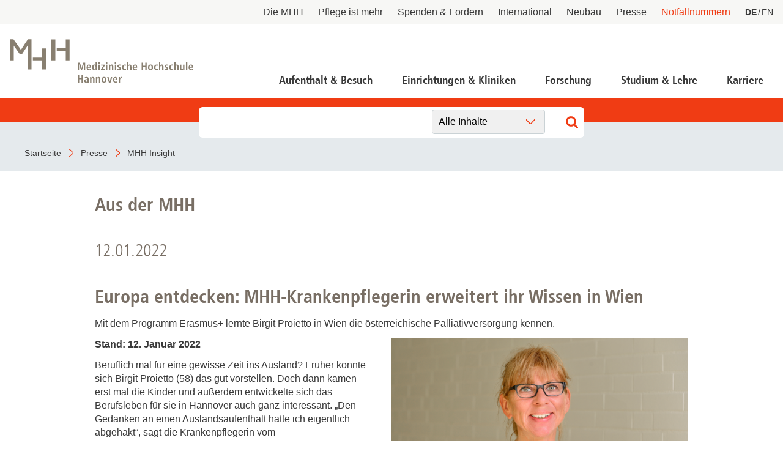

--- FILE ---
content_type: text/html; charset=utf-8
request_url: https://www.mhh.de/presse-news/europa-entdecken-mhh-krankenpflegerin-erweitert-ihr-wissen-in-wien
body_size: 9423
content:
<!DOCTYPE html>
<html lang="de" class="no-js">


<head>

<meta charset="utf-8">
<!-- 
	This website is powered by TYPO3 - inspiring people to share!
	TYPO3 is a free open source Content Management Framework initially created by Kasper Skaarhoj and licensed under GNU/GPL.
	TYPO3 is copyright 1998-2026 of Kasper Skaarhoj. Extensions are copyright of their respective owners.
	Information and contribution at https://typo3.org/
-->



<title>Medizinische Hochschule Hannover : Europa entdecken: MHH-Krankenpflegerin erweitert ihr Wissen in Wien </title>
<meta http-equiv="x-ua-compatible" content="IE=edge" />
<meta name="generator" content="TYPO3 CMS" />
<meta name="viewport" content="width=device-width, initial-scale=1" />
<meta http-equiv="content-language" content="de" />
<meta name="twitter:title" content="Europa entdecken: MHH-Krankenpflegerin erweitert ihr Wissen in Wien " />
<meta name="twitter:image" content="https://www.mhh.de/fileadmin/_processed_/b/2/csm_Birgit_Proietto_280220f2b9.jpg" />
<meta name="twitter:image:alt" content="Porträtbild von Krankenpflegerin Birgit Proietto." />
<meta name="twitter:card" content="summary_large_image" />
<meta name="copyright" content="Medizinische Hochschule Hannover" />
<meta name="mobile-web-app-capable" content="yes" />
<meta name="apple-mobile-web-app-capable" content="yes" />
<meta name="x-page-uid" content="5569" />

<link rel="stylesheet" href="/typo3conf/ext/bra_projectfiles/Resources/Public/Frontend/assets/css/main.css?1767612586" media="all">






<link rel="apple-touch-icon" sizes="180x180" href="/typo3conf/ext/bra_projectfiles/Resources/Public/Frontend/assets/img/favicons/mhh/apple-touch-icon.png">
  <link rel="icon" type="image/png" sizes="32x32" href="/typo3conf/ext/bra_projectfiles/Resources/Public/Frontend/assets/img/favicons/mhh/favicon-32x32.png">
  <link rel="icon" type="image/png" sizes="16x16" href="/typo3conf/ext/bra_projectfiles/Resources/Public/Frontend/assets/img/favicons/mhh/favicon-16x16.png">
  <link rel="manifest" href="/typo3conf/ext/bra_projectfiles/Resources/Public/Frontend/assets/img/favicons/mhh/manifest.json">
  <link rel="mask-icon" href="/typo3conf/ext/bra_projectfiles/Resources/Public/Frontend/assets/img/favicons/mhh/safari-pinned-tab.svg" color="#5bbad5">
  <meta name="msapplication-TileColor" content="#da532c">
  <meta name="msapplication-config" content="/typo3conf/ext/bra_projectfiles/Resources/Public/Frontend/assets/img/favicons/mhh/browserconfig.xml">
  <meta name="theme-color" content="#ffffff">
  <meta name="HandheldFriendly" content="true" />
<link rel="canonical" href="https://www.mhh.de/presse-news/europa-entdecken-mhh-krankenpflegerin-erweitert-ihr-wissen-in-wien"/>

<script>if(typeof _paq==="undefined"||!(_paq instanceof Array))var _paq=[];_paq.push(["disableCookies"]);_paq.push(["setDoNotTrack",true]);_paq.push(["trackPageView"]);_paq.push(["enableHeartBeatTimer"]);_paq.push(["enableLinkTracking"]);_paq.push(["enableJSErrorTracking"]);(function(){var u="https://webstat.mhh.de/";_paq.push(["setTrackerUrl",u+"matomo.php"]);_paq.push(["setSiteId",1]);var d=document,g=d.createElement("script"),s=d.getElementsByTagName("script")[0];g.async=true;g.src=u+"matomo.js";s.parentNode.insertBefore(g,s);})();</script>
</head>
<body>

    




        
    



<a href="#main-content" id="skip-navigation-link" aria-hidden="true">
    Navigation überspringen
</a>

<header class="header">
    <div class="header__meta">
        
        
            <button class="header__meta-search">
                <svg class="header__meta-search-icon">
                    <use xlink:href="/typo3conf/ext/bra_projectfiles/Resources/Public/Frontend/assets/svg/sprite.svg#icon-search"></use>
                </svg>
            </button>
        
        <button class="header__meta-list-toggle">
            <span class="circle"></span>
            <span class="circle"></span>
            <span class="circle"></span>
        </button>
        <ul class="header__meta-list">
            
                <li class="header__meta-item">
                    <a href="/die-mhh"
                       class="header__meta-link ">Die MHH</a>
                </li>
             
                <li class="header__meta-item">
                    <a href="/pflege-ist-mehr"
                       class="header__meta-link ">Pflege ist mehr</a>
                </li>
             
                <li class="header__meta-item">
                    <a href="/die-mhh/praesidium/spenden-und-foerdern"
                       class="header__meta-link ">Spenden &amp; Fördern</a>
                </li>
             
                <li class="header__meta-item">
                    <a href="/international"
                       class="header__meta-link ">International</a>
                </li>
             
                <li class="header__meta-item">
                    <a href="https://neubau.mhh.de/"
                       class="header__meta-link ">Neubau</a>
                </li>
             
                <li class="header__meta-item">
                    <a href="/presse"
                       class="header__meta-link active">Presse</a>
                </li>
             
            
                <li class="header__meta-item">
                    <a href="/notfallnummern"
                       class="header__meta-link is-red ">Notfallnummern</a>
                </li>
            
            <li class="header__meta-item">
                
    <ul class="header__lang-menu" id="language_menu">
        
            <li class="header__lang-menu-item active">
                
                        <a
                            href="/presse-news/europa-entdecken-mhh-krankenpflegerin-erweitert-ihr-wissen-in-wien"
                            hreflang="de"
                            title="DE"
                        >
                            <span>DE</span>
                        </a>
                    
            </li>
        
            <li class="header__lang-menu-item">
                
                        <a
                            href="/en/presse/mhh-insight/startseite-news-detailed-view/europa-entdecken-mhh-krankenpflegerin-erweitert-ihr-wissen-in-wien"
                            hreflang="en"
                            title="EN"
                        >
                            <span>EN</span>
                        </a>
                    
            </li>
        
    </ul>

            </li>
            
        </ul>
    </div>
    <div class="header__main">
        <div class="header__logo">
            <a href="/">
                <svg class="header__logo-svg">
                    <use xlink:href="/typo3conf/ext/bra_projectfiles/Resources/Public/Frontend/assets/svg/sprite.svg#icon-mhh-logo"></use>
                </svg>
            </a>
        </div>

        <div class="header__navigation">
            
                    

<nav aria-hidden="true" role="menu" aria-modal="true" class="nav-main">
    <div class="nav-main__container">
        <button class="nav-main__back-btn">
            <svg class="nav-main__back-btn-icon">
                <use xlink:href="/typo3conf/ext/bra_projectfiles/Resources/Public/Frontend/assets/svg/sprite.svg#icon-down"></use>
            </svg>
        </button>
        <div class="nav-main__body">
            <div id="nav-main">
                
                    <ul class="nav-main__list">
                        
                            
    <li
        class="
            nav-main__item
            branch
            
            
        "
    >
        <a class="nav-main__link" href="/patientenportal">Aufenthalt &amp; Besuch</a>
        
            <div class="nav-main__dropdown">
                <button class="nav-main__dropdown-close">
                    <svg class="nav-main__dropdown-close-icon">
                        <use xlink:href="/typo3conf/ext/bra_projectfiles/Resources/Public/Frontend/assets/svg/sprite.svg#icon-close"></use>
                    </svg>
                </button>
                <div class="container nav-main__dropdown-content">
                    <ul class="nav-main__dropdown-list">
                        <li class="parent">
                            <a href="/patientenportal">Aufenthalt &amp; Besuch</a>
                        </li>
                        
                            
    <li
        class="
            leaf
            
            
        "
    >
        <a href="/patientenportal/aufnahme-als-notfall">Aufnahme als Notfall</a>
        
    </li>

                        
                            
    <li
        class="
            branch
            
            
        "
    >
        <a href="/patientenportal/stationaere-behandlung">Stationäre Behandlung</a>
        
            <ul>
                <li class="parent">
                    <a href="/patientenportal/stationaere-behandlung">Stationäre Behandlung</a>
                </li>
                
                    
    <li
        class="
            leaf
            
            
        "
    >
        <a href="/patientenportal/stationaere-behandlung/vor-ihrem-aufenthalt">Vor Ihrem Aufenthalt</a>
    </li>

                
                    
    <li
        class="
            leaf
            
            
        "
    >
        <a href="/patientenportal/stationaere-behandlung/waehrend-ihres-aufenthaltes">Während Ihres Aufenthaltes</a>
    </li>

                
                    
    <li
        class="
            leaf
            
            
        "
    >
        <a href="/patientenportal/stationaere-behandlung/beendigung-ihres-aufenthaltes">Beendigung Ihres Aufenthaltes</a>
    </li>

                
            </ul>
        
    </li>

                        
                            
    <li
        class="
            leaf
            
            
        "
    >
        <a href="/patientenportal/ambulante-aufnahme">Ambulante Behandlung</a>
        
    </li>

                        
                            
    <li
        class="
            leaf
            
            
        "
    >
        <a href="/patientenportal/allgemeine-informationen/wichtige-fragen-und-antworten">Wichtige Fragen und Antworten</a>
        
    </li>

                        
                            
    <li
        class="
            branch
            
            
        "
    >
        <a href="/patientenportal/allgemeine-informationen">Allgemeine Informationen</a>
        
            <ul>
                <li class="parent">
                    <a href="/patientenportal/allgemeine-informationen">Allgemeine Informationen</a>
                </li>
                
                    
    <li
        class="
            leaf
            
            
        "
    >
        <a href="/patientenportal/allgemeine-informationen/demenzbeauftragte">Demenzbeauftragte</a>
    </li>

                
                    
    <li
        class="
            leaf
            
            
        "
    >
        <a href="/patientenportal/ladenpassage">Ladenpassage</a>
    </li>

                
                    
    <li
        class="
            leaf
            
            
        "
    >
        <a href="/patientenportal/allgemeine-informationen/unterricht-in-der-kinderklinik">Unterricht in der Kinderklinik</a>
    </li>

                
                    
    <li
        class="
            leaf
            
            
        "
    >
        <a href="/patientenportal/allgemeine-informationen/anfahrt">Anfahrt</a>
    </li>

                
            </ul>
        
    </li>

                        
                            
    <li
        class="
            leaf
            
            
        "
    >
        <a href="/notfallnummern">Notfallnummern</a>
        
    </li>

                        
                            
    <li
        class="
            branch
            
            
        "
    >
        <a href="/patientenportal/patienten-servicecenter-psc">Patienten-Servicecenter PSC</a>
        
            <ul>
                <li class="parent">
                    <a href="/patientenportal/patienten-servicecenter-psc">Patienten-Servicecenter PSC</a>
                </li>
                
                    
    <li
        class="
            leaf
            
            
        "
    >
        <a href="/patientenportal/patienten-servicecenter-psc/kontakt">Kontakt</a>
    </li>

                
            </ul>
        
    </li>

                        
                            
    <li
        class="
            leaf
            
            
        "
    >
        <a href="/die-mhh/ressort-wirtschaftsfuehrung-und-administration/patientenabrechnung/international-patients-office">International Patient Service</a>
        
    </li>

                        
                            
    <li
        class="
            leaf
            
            
        "
    >
        <a href="/patientenportal/patientenfuersprecher">Patientenfürsprecher</a>
        
    </li>

                        
                    </ul>
                </div>
            </div>
        
    </li>

                        
                            
    <li
        class="
            nav-main__item
            branch
            
            
        "
    >
        <a class="nav-main__link" href="/einrichtungen-und-kliniken">Einrichtungen &amp; Kliniken</a>
        
            <div class="nav-main__dropdown">
                <button class="nav-main__dropdown-close">
                    <svg class="nav-main__dropdown-close-icon">
                        <use xlink:href="/typo3conf/ext/bra_projectfiles/Resources/Public/Frontend/assets/svg/sprite.svg#icon-close"></use>
                    </svg>
                </button>
                <div class="container nav-main__dropdown-content">
                    <ul class="nav-main__dropdown-list">
                        <li class="parent">
                            <a href="/einrichtungen-und-kliniken">Einrichtungen &amp; Kliniken</a>
                        </li>
                        
                            
    <li
        class="
            leaf
            
            
        "
    >
        <a href="/kliniken-der-mhh">Kliniken der MHH</a>
        
    </li>

                        
                            
    <li
        class="
            leaf
            
            
        "
    >
        <a href="/institute-der-mhh">Institute der MHH</a>
        
    </li>

                        
                            
    <li
        class="
            leaf
            
            
        "
    >
        <a href="/kliniken-und-institute-nach-mhh-zentren">Kliniken und Institute nach MHH-Zentren</a>
        
    </li>

                        
                            
    <li
        class="
            leaf
            
            
        "
    >
        <a href="/interdisziplinaere-zentren">Interdisziplinäre Zentren</a>
        
    </li>

                        
                            
    <li
        class="
            leaf
            
            
        "
    >
        <a href="/zentrale-einrichtungen">Zentrale Einrichtungen</a>
        
    </li>

                        
                    </ul>
                </div>
            </div>
        
    </li>

                        
                            
    <li
        class="
            nav-main__item
            branch
            
            
        "
    >
        <a class="nav-main__link" href="/forschung">Forschung</a>
        
            <div class="nav-main__dropdown">
                <button class="nav-main__dropdown-close">
                    <svg class="nav-main__dropdown-close-icon">
                        <use xlink:href="/typo3conf/ext/bra_projectfiles/Resources/Public/Frontend/assets/svg/sprite.svg#icon-close"></use>
                    </svg>
                </button>
                <div class="container nav-main__dropdown-content">
                    <ul class="nav-main__dropdown-list">
                        <li class="parent">
                            <a href="/forschung">Forschung</a>
                        </li>
                        
                            
    <li
        class="
            branch
            
            
        "
    >
        <a href="/forschung/forschungsschwerpunkte-netzwerke">Forschung an der MHH und Partnereinrichtungen</a>
        
            <ul>
                <li class="parent">
                    <a href="/forschung/forschungsschwerpunkte-netzwerke">Forschung an der MHH und Partnereinrichtungen</a>
                </li>
                
                    
    <li
        class="
            leaf
            
            
        "
    >
        <a href="/forschung/covid-19">COVID-19</a>
    </li>

                
                    
    <li
        class="
            leaf
            
            
        "
    >
        <a href="/forschung/beonet">BeoNet-Register</a>
    </li>

                
            </ul>
        
    </li>

                        
                            
    <li
        class="
            branch
            
            
        "
    >
        <a href="/forschung/zentrale-forschungseinrichtungen">Zentrale Forschungseinrichtungen</a>
        
            <ul>
                <li class="parent">
                    <a href="/forschung/zentrale-forschungseinrichtungen">Zentrale Forschungseinrichtungen</a>
                </li>
                
                    
    <li
        class="
            leaf
            
            
        "
    >
        <a href="/forschungseinrichtungen/medic">MeDIC</a>
    </li>

                
                    
    <li
        class="
            leaf
            
            
        "
    >
        <a href="/institute-zentren-forschungseinrichtungen/hannover-unified-biobank-hub">Hannover Unified Biobank HUB</a>
    </li>

                
                    
    <li
        class="
            leaf
            
            
        "
    >
        <a href="/institute-zentren-forschungseinrichtungen/lasermikroskopie">Lasermikroskopie</a>
    </li>

                
                    
    <li
        class="
            leaf
            
            
        "
    >
        <a href="/institute-zentren-forschungseinrichtungen/zentrale-forschungseinrichtung-elektronenmikroskopie">Zentrale Forschungseinrichtung Elektronenmikroskopie</a>
    </li>

                
            </ul>
        
    </li>

                        
                            
    <li
        class="
            branch
            
            
        "
    >
        <a href="/akademische-karriereentwicklung">Akademische Karriereentwicklung</a>
        
            <ul>
                <li class="parent">
                    <a href="/akademische-karriereentwicklung">Akademische Karriereentwicklung</a>
                </li>
                
                    
    <li
        class="
            leaf
            
            
        "
    >
        <a href="/akademische-karriereentwicklung/ansprechpartnerinnen/kontakt">Ansprechpersonen</a>
    </li>

                
                    
    <li
        class="
            leaf
            
            
        "
    >
        <a href="/hbrs">Hannover Biomedical Research School (HBRS)</a>
    </li>

                
                    
    <li
        class="
            leaf
            
            
        "
    >
        <a href="/akademische-karriereentwicklung/medical-scientists">Für Postdoktorand:innen</a>
    </li>

                
                    
    <li
        class="
            leaf
            
            
        "
    >
        <a href="/akademische-karriereentwicklung/clinician-scientists">Für Ärzt:innen</a>
    </li>

                
            </ul>
        
    </li>

                        
                            
    <li
        class="
            branch
            
            
        "
    >
        <a href="/forschung/beratungsangebote">Beratungsangebote und Services</a>
        
            <ul>
                <li class="parent">
                    <a href="/forschung/beratungsangebote">Beratungsangebote und Services</a>
                </li>
                
                    
    <li
        class="
            leaf
            
            
        "
    >
        <a href="/forschung/dfg">DFG-Vertrauensdozentin</a>
    </li>

                
                    
    <li
        class="
            leaf
            
            
        "
    >
        <a href="/ethikkommission">Ethikkommission</a>
    </li>

                
                    
    <li
        class="
            leaf
            
            
        "
    >
        <a href="/fwt2">Forschungsförderung, Wissens- und Technologietransfer</a>
    </li>

                
                    
    <li
        class="
            leaf
            
            
        "
    >
        <a href="/forschung/beratungsangebote/kef">Kommission zur Ethik sicherheitsrelevanter Forschung</a>
    </li>

                
            </ul>
        
    </li>

                        
                            
    <li
        class="
            branch
            
            
        "
    >
        <a href="/forschung/forschungsinfrastruktur">Forschungsdatennutzung</a>
        
            <ul>
                <li class="parent">
                    <a href="/forschung/forschungsinfrastruktur">Forschungsdatennutzung</a>
                </li>
                
                    
    <li
        class="
            leaf
            
            
        "
    >
        <a href="https://www.mhh.de/bibliothek/so-nutzen-sie-die-bibliothek/forschen-berichten/berichtswesen" target="_blank">Berichtswesen</a>
    </li>

                
                    
    <li
        class="
            leaf
            
            
        "
    >
        <a href="/forschungseinrichtungen/medic/fdm">Forschungsdatenmanagement</a>
    </li>

                
                    
    <li
        class="
            leaf
            
            
        "
    >
        <a href="https://www.mhh.de/fileadmin/mhh/forschung/downloads/Forschungsdatenpolicy_2023.pdf" target="_blank">Forschungsdatenpolicy</a>
    </li>

                
                    
    <li
        class="
            leaf
            
            
        "
    >
        <a href="/forschung/fis">Forschungsinformationssystem</a>
    </li>

                
            </ul>
        
    </li>

                        
                            
    <li
        class="
            leaf
            
            
        "
    >
        <a href="/forschung/forschungsdekan-und-kommission">Forschungsdekanin und Forschungskommission</a>
        
    </li>

                        
                            
    <li
        class="
            branch
            
            
        "
    >
        <a href="/forschung/gute-wissenschaftliche-praxis">Gute wissenschaftliche Praxis</a>
        
            <ul>
                <li class="parent">
                    <a href="/forschung/gute-wissenschaftliche-praxis">Gute wissenschaftliche Praxis</a>
                </li>
                
                    
    <li
        class="
            leaf
            
            
        "
    >
        <a href="/forschung/gute-wissenschaftliche-praxis/gwp-kommission">GWP-Kommission</a>
    </li>

                
                    
    <li
        class="
            leaf
            
            
        "
    >
        <a href="/forschung/gute-wissenschaftliche-praxis/ombudswesen-und-ombudsperson">Ombudswesen und Ombudsperson</a>
    </li>

                
            </ul>
        
    </li>

                        
                            
    <li
        class="
            branch
            
            
        "
    >
        <a href="/forschung/promotion-habil-apl">Promotions- und Habilitationsangelegenheiten</a>
        
            <ul>
                <li class="parent">
                    <a href="/forschung/promotion-habil-apl">Promotions- und Habilitationsangelegenheiten</a>
                </li>
                
                    
    <li
        class="
            leaf
            
            
        "
    >
        <a href="/forschung/promotion-habil-apl/promotion-dr-rer-biol-hum">Promotion Dr. rer. biol. hum.</a>
    </li>

                
                    
    <li
        class="
            leaf
            
            
        "
    >
        <a href="/forschung/promotion-habil-apl/promotion-dr-med-dent">Promotion Dr. med (dent.)</a>
    </li>

                
                    
    <li
        class="
            leaf
            
            
        "
    >
        <a href="/forschung/promotion-habil-apl/promotion-zum-dr-ph">Promotion zum Dr. PH</a>
    </li>

                
                    
    <li
        class="
            leaf
            
            
        "
    >
        <a href="/forschung/promotion-zum-dr-rer-nat">Promotion zum Dr. rer. nat.</a>
    </li>

                
            </ul>
        
    </li>

                        
                            
    <li
        class="
            branch
            
            
        "
    >
        <a href="/forschung/transparenz-in-der-forschung">Transparenz in der Forschung</a>
        
            <ul>
                <li class="parent">
                    <a href="/forschung/transparenz-in-der-forschung">Transparenz in der Forschung</a>
                </li>
                
                    
    <li
        class="
            leaf
            
            
        "
    >
        <a href="/gdng">GDNG</a>
    </li>

                
            </ul>
        
    </li>

                        
                            
    <li
        class="
            branch
            
            
        "
    >
        <a href="/fwt2">Forschung - Wissen - Translation - Transfer</a>
        
            <ul>
                <li class="parent">
                    <a href="/fwt2">Forschung - Wissen - Translation - Transfer</a>
                </li>
                
                    
    <li
        class="
            leaf
            
            
        "
    >
        <a href="/fwt2/unsere-angebote/partner-netzwerke">Partner:innen &amp; Netzwerke</a>
    </li>

                
                    
    <li
        class="
            leaf
            
            
        "
    >
        <a href="/fwt2/fuer-lebenswissenschaftlerinnen">Für Lebenswissenschaftler:innen</a>
    </li>

                
                    
    <li
        class="
            leaf
            
            
        "
    >
        <a href="/fwt2/fuer-partner-investorinnen">Für Partner:innen &amp; Investor:innen</a>
    </li>

                
                    
    <li
        class="
            leaf
            
            
        "
    >
        <a href="/fwt2/fuer-startups-und-gruenderinnen">Für Startups und Gründer:innen</a>
    </li>

                
            </ul>
        
    </li>

                        
                    </ul>
                </div>
            </div>
        
    </li>

                        
                            
    <li
        class="
            nav-main__item
            branch
            
            
        "
    >
        <a class="nav-main__link" href="/studium">Studium &amp; Lehre</a>
        
            <div class="nav-main__dropdown">
                <button class="nav-main__dropdown-close">
                    <svg class="nav-main__dropdown-close-icon">
                        <use xlink:href="/typo3conf/ext/bra_projectfiles/Resources/Public/Frontend/assets/svg/sprite.svg#icon-close"></use>
                    </svg>
                </button>
                <div class="container nav-main__dropdown-content">
                    <ul class="nav-main__dropdown-list">
                        <li class="parent">
                            <a href="/studium">Studium &amp; Lehre</a>
                        </li>
                        
                            
    <li
        class="
            leaf
            
            
        "
    >
        <a href="/studiengaenge">Studiengänge</a>
        
    </li>

                        
                            
    <li
        class="
            branch
            
            
        "
    >
        <a href="/studierendensekretariat">Studierendensekretariat</a>
        
            <ul>
                <li class="parent">
                    <a href="/studierendensekretariat">Studierendensekretariat</a>
                </li>
                
                    
    <li
        class="
            leaf
            
            
        "
    >
        <a href="/studierendensekretariat/studieninteressierte">Studieninteressierte</a>
    </li>

                
                    
    <li
        class="
            leaf
            
            
        "
    >
        <a href="/studierendensekretariat/studierende">Studierende</a>
    </li>

                
                    
    <li
        class="
            leaf
            
            
        "
    >
        <a href="/studierendensekretariat/termine-fristen">Termine &amp; Fristen</a>
    </li>

                
                    
    <li
        class="
            leaf
            
            
        "
    >
        <a href="/studierendensekretariat/kontakt">Kontakt</a>
    </li>

                
            </ul>
        
    </li>

                        
                            
    <li
        class="
            branch
            
            
        "
    >
        <a href="/akademische-karriereentwicklung">Dekanat für Akademische Karriereentwicklung</a>
        
            <ul>
                <li class="parent">
                    <a href="/akademische-karriereentwicklung">Dekanat für Akademische Karriereentwicklung</a>
                </li>
                
                    
    <li
        class="
            leaf
            
            
        "
    >
        <a href="/akademische-karriereentwicklung/ansprechpartnerinnen/kontakt">Ansprechpersonen</a>
    </li>

                
                    
    <li
        class="
            leaf
            
            
        "
    >
        <a href="/hbrs">Hannover Biomedical Research School</a>
    </li>

                
                    
    <li
        class="
            leaf
            
            
        "
    >
        <a href="/akademische-karriereentwicklung/medical-scientists">Für Postdoktorand:innen</a>
    </li>

                
                    
    <li
        class="
            leaf
            
            
        "
    >
        <a href="/akademische-karriereentwicklung/clinician-scientists">Für Ärzt:innen</a>
    </li>

                
            </ul>
        
    </li>

                        
                            
    <li
        class="
            leaf
            
            
        "
    >
        <a href="/campusleben">Campusleben an der MHH</a>
        
    </li>

                        
                            
    <li
        class="
            leaf
            
            
        "
    >
        <a href="/sayit">Antidiskriminierungsplattform Sayit</a>
        
    </li>

                        
                            
    <li
        class="
            branch
            
            
        "
    >
        <a href="/alumni">MHH-Alumni e.V. - das Ehemaligen-Netzwerk</a>
        
            <ul>
                <li class="parent">
                    <a href="/alumni">MHH-Alumni e.V. - das Ehemaligen-Netzwerk</a>
                </li>
                
                    
    <li
        class="
            leaf
            
            
        "
    >
        <a href="/alumni/veranstaltungen">Veranstaltungen</a>
    </li>

                
                    
    <li
        class="
            leaf
            
            
        "
    >
        <a href="/alumni/emil">EM!L</a>
    </li>

                
                    
    <li
        class="
            leaf
            
            
        "
    >
        <a href="/hochschulshop">MHH-Hochschulshop</a>
    </li>

                
                    
    <li
        class="
            leaf
            
            
        "
    >
        <a href="/alumni/verein-kontakt">Verein und Mitgliedschaft</a>
    </li>

                
            </ul>
        
    </li>

                        
                    </ul>
                </div>
            </div>
        
    </li>

                        
                            
    <li
        class="
            nav-main__item
            branch
            
            
        "
    >
        <a class="nav-main__link" href="/karriere">Karriere</a>
        
            <div class="nav-main__dropdown">
                <button class="nav-main__dropdown-close">
                    <svg class="nav-main__dropdown-close-icon">
                        <use xlink:href="/typo3conf/ext/bra_projectfiles/Resources/Public/Frontend/assets/svg/sprite.svg#icon-close"></use>
                    </svg>
                </button>
                <div class="container nav-main__dropdown-content">
                    <ul class="nav-main__dropdown-list">
                        <li class="parent">
                            <a href="/karriere">Karriere</a>
                        </li>
                        
                            
    <li
        class="
            branch
            
            
        "
    >
        <a href="/karriere">Deine Karriere-Chancen im Überblick</a>
        
            <ul>
                <li class="parent">
                    <a href="/karriere">Deine Karriere-Chancen im Überblick</a>
                </li>
                
                    
    <li
        class="
            leaf
            
            
        "
    >
        <a href="https://mhh.hr4you.org/bewerber?st-search-form[applicant-job-offer]" target="_blank">Stellenangebote</a>
    </li>

                
                    
    <li
        class="
            leaf
            
            
        "
    >
        <a href="/deine-karriere-mhh/arbeitgeber-mhh-vorteile-fuer-mitarbeitende">Benefits</a>
    </li>

                
            </ul>
        
    </li>

                        
                            
    <li
        class="
            leaf
            
            
        "
    >
        <a href="/ausbildungen">MHH Ausbildungen</a>
        
    </li>

                        
                            
    <li
        class="
            leaf
            
            
        "
    >
        <a href="/mtr">MTR - Unsere Diagnostikspezialist:innen mit Durchblick</a>
        
    </li>

                        
                            
    <li
        class="
            branch
            
            
        "
    >
        <a href="/talente-werben">Talente werben - für die Pflege</a>
        
            <ul>
                <li class="parent">
                    <a href="/talente-werben">Talente werben - für die Pflege</a>
                </li>
                
                    
    <li
        class="
            leaf
            
            
        "
    >
        <a href="/talente-werben/anwerbeformular">Anwerbeformular</a>
    </li>

                
            </ul>
        
    </li>

                        
                            
    <li
        class="
            leaf
            
            
        "
    >
        <a href="/akademische-karriereentwicklung">Dekanat für Akademische Karriereentwicklung</a>
        
    </li>

                        
                    </ul>
                </div>
            </div>
        
    </li>

                        
                    </ul>
                
            </div>
        </div>
    </div>
</nav>
<button class="nav-main__toggle">
    <div class="nav-main__burger" aria-haspopup="menu" tabindex="0" aria-label="Navigation" role="button">
        <span class="layer-1"></span>
        <span class="layer-2"></span>
        <span class="layer-3"></span>
    </div>
    <span class="nav-main__burger-text">
        Menü
    </span>
</button>













                
        </div>
    </div>

    
        <div class="header__search">
            <div class="header__search-input-wrapper">
                

    <div class="frame frame-default frame-type-list frame-layout-0">
        <a id="c27969"></a>
        
        
            



        
        
            


        
        

    
        
<div class="tx_solr container">
	<div class="row">
		<div class="col-md-12">
			
    

    <div class="tx-solr-search-form">
        <div class="header__search-input-wrapper">
            <form method="get" id="tx-solr-search-form-pi-form-only" action="/suchergebnisseite" data-suggest-header="Top Treffer" accept-charset="utf-8">
                <div class="input-group">
                    

                    

                    <input
                        type="text"
                        class="tx-solr-q js-solr-q tx-solr-suggest tx-solr-suggest-focus form-control"
                        name="tx_solr[q]"
                        value=""
                        required="required"
                    />
                    
                        <div class="category-select">
                            <select>
                                
                                
                                    
                                    
                                            
                                                <option data-action="/suchergebnisseite">
                                                    Alle Inhalte
                                                </option>
                                            
                                        
                                
                                    
                                    
                                            
                                                <option data-action="/suchergebnisseite/allgemeine-inhalte">
                                                    Allgemeine Inhalte
                                                </option>
                                            
                                        
                                
                                    
                                    
                                            
                                                <option data-action="/suchergebnisseite/ambulanzen">
                                                    Ambulanzen
                                                </option>
                                            
                                        
                                
                                    
                                    
                                            
                                        
                                
                                    
                                    
                                            
                                                <option data-action="/suchergebnisseite/news">
                                                    News
                                                </option>
                                            
                                        
                                
                            </select>
                        </div>
                    

                    <span class="input-group-btn">
                        <button class="tx-solr-submit" type="submit">
                            <svg class="header__search-input-icon">
                                <use xlink:href="/typo3conf/ext/bra_projectfiles/Resources/Public/Frontend/assets/svg/sprite.svg#icon-search"></use>
                            </svg>
                            
                        </button>
                    </span>
                </div>
            </form>
        </div>
    </div>



		</div>
	</div>
</div>
    


        
            



        
        
            



        
    </div>

            </div>
        </div>
    
</header>



<nav class="nav-bar">
    <div class="nav-bar__wrapper">
        
            
                    <a href="/" title="Startseite" class="nav-bar__link">
                        <span property="name">Startseite</span>
                    </a>
                
        
            
                    <a href="/presse" title="Presse" class="nav-bar__link">
                        <span property="name">Presse</span>
                    </a>
                
        
            
                    <a href="/presse/mhh-insight" title="MHH Insight" class="nav-bar__link">
                        <span property="name">MHH Insight</span>
                    </a>
                
        
    </div>
</nav>
<noscript>
    <p><strong>JavaScript scheint in Ihrem Browser deaktiviert zu sein.</strong></p>
    <p>Sie müssen JavaScript in Ihrem Browser aktivieren um alle Funktionen der Seite nutzen zu können.</p>
</noscript>





    <main id="main" role="main">
        <!--TYPO3SEARCH_begin-->
        <section class="stage stage--is-hidden">
            
                
            
        </section>
        
            

    <div class="frame frame-default frame-type-news_newsdetail frame-layout-0">
        <a id="c12958"></a>
        
        
            



        
        
            

    


        
        

    
    



    

    

    
    
        
    



    <article class="news-detail news-detail--events" itemscope="itemscope" itemtype="http://schema.org/Article">
        <div class="news-detail__block">
            
            <div class="news-detail__category">
                
                    Aus der MHH
                    
                
            </div>
        </div>

        <div class="news-detail__block">
            
            <div class="news-detail__date">
                <time itemprop="datePublished" datetime="2022-01-12">
                    12.01.2022
                </time>
                
            </div>
        </div>

        <div class="news-detail__block">
            
            <h1 class="news-detail__title" itemprop="headline">
                Europa entdecken: MHH-Krankenpflegerin erweitert ihr Wissen in Wien 
            </h1>
            <div class="news-detail__body" itemprop="articleBody">
                <p>Mit dem Programm Erasmus+ lernte Birgit Proietto in Wien die österreichische Palliativversorgung kennen.</p>
                
                    


    <!-- media files -->
    <div class="news-detail__media">
        
            <div class="outer">
                
                    

<div class="mediaelement mediaelement-image">
    
            
                    <img title="Copyright: Tom Figiel/Palliativstation MHH" alt="Porträtbild von Krankenpflegerin Birgit Proietto." src="/fileadmin/mhh/palliativmedizin/Bilder/UEber_uns-stationaer/Pflegeteam/Birgit_Proietto.jpg" width="4952" height="3301" />
                
        
</div>

    <p class="news-img-caption">
        Birgit Proietto konnte in Österreich wichtige Erkenntnisse gewinnen. 
    </p>


                
                
                
                
            </div>
        
    </div>


                
                <p><strong>Stand: 12. Januar 2022</strong></p>
<p>Beruflich mal für eine gewisse Zeit ins Ausland? Früher konnte sich Birgit Proietto (58) das gut vorstellen. Doch dann kamen erst mal die Kinder und außerdem entwickelte sich das Berufsleben für sie in Hannover auch ganz interessant. „Den Gedanken an einen Auslandsaufenthalt hatte ich eigentlich abgehakt“, sagt die Krankenpflegerin vom <a href="/kliniken-und-spezialzentren/palliativversorgung/konsiliardienst">Palliativmedizinischen Konsiliardienst (PMK)</a>. Bis sie vom EU-Programm Erasmus+ hörte. Im Herbst 2018 bewarb sie sich und im Mai 2019 absolvierte sie ein zweiwöchiges Lernpraktikum im Krankenhaus „Barmherzige Brüder“ in Wien.</p>
<h4>Palliativversorgung ganz anders organisiert</h4>
<p>Birgit Proietto arbeitet schon viele Jahre in der MHH. 1996 fing sie auf der damaligen „Aufnahmestation“ an. Dort betreute sie manchmal auch sterbende Menschen. So wurde ihr Interesse an der Palliativpflege geweckt. 2004 machte sie eine Weiterbildung in Palliative Care. Als 2008 die Palliativstation aufgebaut wurde, war sie mit von der Partie. 2016 wechselte sie von der Palliativstation in den Konsiliardienst, zu dem seit 2018 neben ärztlichem und pflegerischem Personal auch Mitarbeitende aus der PsychoOnkologie, dem Sozialdienst und der Seelsorge gehören.&nbsp;&nbsp;</p>
<p>„Zu einem würdevollen Leben gehört unbedingt auch ein würdevolles Sterben“, erklärt Birgit Proietto. Palliativpflege beginne optimaler Weise nicht erst mit dem Sterben, sondern schon viel früher – nämlich dann, wenn eine unheilbare Erkrankung diagnostiziert werde. „Leider lernen wir die Patientinnen und Patienten aber oft erst kennen, wenn sie schon sehr schwach sind“, bedauert die Fachpflegerin.</p>
<p>Und in Wien? Setzt die Palliativbegleitung bei den Barmherzigen Brüdern früher ein? „Ja, das tut sie“, sagt Birgit Proietto, merkt aber an, dass die Palliativversorgung in Österreich auch ganz anders organisiert ist als in Deutschland. So gebe es beispielsweise in Wien kein einziges Hospiz, in ganz Österreich insgesamt nur sieben. Dafür seien aber in jedem Pflegeheim mindestens zwei Palliative Care Pflegekräfte tätig, um die Versorgung dort direkt leisten zu können.</p>
<p>► <a href="https://youtu.be/mL9srdCvYjA" target="_blank" rel="noreferrer">Video: MHH-Pflege ist mehr: Erweitere mit uns Deinen Horizont</a></p>
<h4>Dokumentationssystem beeindruckt</h4>
<p>Bei den Barmherzigen Brüdern werden unheilbar kranke Patientinnen und Patienten schon zu einem sehr frühen Zeitpunkt in eine kontinuierliche Palliativbetreuung eingeschlossen. „Bei jeder erneuten Aufnahme ins Krankenhaus nimmt der Konsiliardienst wieder Kontakt auf. So lernt man sich mit der Zeit kennen und kann eine gute Vertrauensbasis schaffen, die Begleitung der Patienten erfolgt teilweise über Jahre“, erklärt Birgit Proietto. Begeistert hat sie in Österreich neben der elektronischen Krankenakte, aus der die komplette Krankheitsgeschichte, aktuelle Diagnosen und Untersuchungsergebnisse ersichtlich sind, auch das dortige Dokumentationssystem. Mithilfe dieses Systems sind alle geplanten Untersuchungen, Transporte und vieles mehr mit Uhrzeiten hinterlegt. „Das ist unglaublich hilfreich, spart Zeit und unnötige Wege“, schwärmt sie. Darüber hinaus hat sie auch ein menschliches Ritual beeindruckt. „Nach dem Tod einer Patientin oder eines Patienten setzt sich das ganze Konsiliarteam zu einer Gedenkzeit zusammen. Man tauscht seine Gedanken über den Menschen aus und schreibt eine Beileidskarte an die Angehörigen. Das ist ein sehr schöner Brauch, der dem Team zur Selbstpflege dient und auch den Angehörigen hilft“, sagt Birgit Proietto.</p>
<p>Das Lernpraktikum bot für sie viele neue Eindrücke sowie berufliche und persönliche Anregungen. Und auch die Stadt gefällt Ihr: „Wien ist charmant und wunderschön!“ Gleichzeitig war der Blick über den Tellerrand auch eine Bestätigung ihrer Arbeit in der MHH: „Wir sind trotz mancher Widrigkeiten ein guter Konsiliardienst“, stellt Birgit Proietto fest.</p>
<p>Wer mehr über das EU-Programm Erasmus+ oder die Möglichkeit eines Auslandspraktikums wissen möchte, erfährt Näheres unter <a href="http://www.mhh.de/pflege/erasmus" target="_blank">www.mhh.de/pflege/erasmus</a>. Die Ansprechpartnerin ist Gabriele Bledsoe, interne Telefondurchwahl -6540, <a href="#" data-mailto-token="ocknvq,dngfuqg0icdtkgngBoj/jcppqxgt0fg" data-mailto-vector="2">bledsoe.gabriele<span>@</span>mh-hannover.de</a>.</p>
<p><strong>Autorin: Tina Götting</strong></p>
            </div>
        </div>

        

        

        
    </article>
    
    




        
            



        
        
            



        
    </div>

        
        <!--TYPO3SEARCH_end-->
    </main>



    




    




    <footer class="footer">
    <div class="l-inner-container-wide l-inner-container-wide--no-pad">
        <div class="footer__upper">
            <svg class="footer__logo" width="334" height="80">
                <use xlink:href="/typo3conf/ext/bra_projectfiles/Resources/Public/Frontend/assets/svg/sprite.svg#icon-mhh-logo"></use>
            </svg>
            <div class="footer__links">
                
                    <a href="/impressum" class="footer__link">Impressum</a>
                
                    <a href="https://intranet.mh-hannover.de" class="footer__link">Intranet</a>
                
                    <a href="/kontakt" class="footer__link">Kontakt</a>
                
                    <a href="/datenschutz" class="footer__link">Datenschutz</a>
                
                    <a href="/barrierefreiheit" class="footer__link">Barrierefreiheit</a>
                
            </div>
        </div>
        <div class="footer__lower">
            <div class="footer__block-left">
                <div class="footer__text">
                    

    
    
        <div class="typo3-search-exclude 
        
        
        ">
            
            <a id="c4"></a>
            
            
                



            
            
        
        <address class="footer__address">
            
            
        </address>
    
            
                



            
        
        </div>
    


                </div>

                
                    <div class="footer__info">
                        <h4>Auch interessant</h4>
                        
                            
                                <a href="https://neubau.mhh.de/" class="footer__link">Klinikneubau MHH</a>
                            
                                <a href="/akademische-karriereentwicklung" class="footer__link">Akademische Karriereentwicklung</a>
                            
                                <a href="/hbrs" class="footer__link">Hannover Biomedical Research School</a>
                            
                                <a href="/itt/blutspende" class="footer__link">Blutspende-Dienst</a>
                            
                                <a href="/gleichstellung" class="footer__link">Gleichstellung</a>
                            
                                <a href="/qualitaetsbericht" class="footer__link">Qualitätsbericht der MHH</a>
                            
                                <a href="/alumni" class="footer__link">MHH-Alumni e.V.</a>
                            
                                <a href="/babygalerie" class="footer__link">Babygalerie</a>
                            
                        
                    </div>
                
                    <div class="footer__info">
                        <h4>Hilfe &amp; Service</h4>
                        
                            
                                <a href="/patientenportal/patienten-servicecenter-psc" class="footer__link">Patienten-Servicecenter</a>
                            
                                <a href="/die-mhh/ressort-krankenversorgung/geschaeftsbereich-klinikmanagement/patientendatenanfragen-dsgvo" class="footer__link">Patientendatenanfragen DSGVO</a>
                            
                                <a href="/patientenportal/patientenfuersprecher" class="footer__link">Patientenfürsprecher</a>
                            
                                <a href="/patientenbeschwerdemanagement" class="footer__link">Feedback- und Beschwerdemanagement</a>
                            
                                <a href="https://www.probeweis.de/" class="footer__link">ProBeweis - Vertrauliche Spurensicherung</a>
                            
                                <a href="https://longcovid.mhh.de/" class="footer__link">Long COVID Info-Portal</a>
                            
                                <a href="/campusleben" class="footer__link">Campusleben</a>
                            
                                <a href="/fit-for-work-and-life" class="footer__link">Fit for Work and Life</a>
                            
                        
                    </div>
                


                
            </div>

            <div class="footer__block-right">
                
                <div class="footer__about-group">
                    

    
    
        <div class="footer__follow typo3-search-exclude 
        
        
        ">
            
            <a id="c53"></a>
            
            
                



            
            
        <h4>
            
                Folgen Sie uns auf
            
        </h4>
        
            
                
                     
        <a href="https://de-de.facebook.com/MHHnova/" target="_blank" class="footer__link" rel="noreferrer">
            
        
                Facebook
            
    
        </a>
    
                
            
                
                     
        <a href="https://www.instagram.com/medizinischehochschule/" target="_blank" class="footer__link" rel="noreferrer">
            
        
                Instagram
            
    
        </a>
    
                
            
                
                     
        <a href="https://www.youtube.com/MHH_nova" target="_blank" class="footer__link" rel="noreferrer">
            
        
                YouTube
            
    
        </a>
    
                
            
                
                     
        <a href="https://www.xing.com/companies/medizinischehochschulehannover" target="_blank" class="footer__link" rel="noreferrer">
            
        
                Xing
            
    
        </a>
    
                
            
                
                     
        <a href="https://www.linkedin.com/school/medizinische-hochschule-hannover" target="_blank" class="footer__link" rel="noreferrer">
            
        
                LinkedIn
            
    
        </a>
    
                
            
        
    
            
                



            
        
        </div>
    



                    
                </div>
            </div>
        </div>
    </div>
</footer>
<div class="footer-copy">
    <div class="l-inner-container-wide l-inner-container-wide--no-pad">
        <span>© 2019 - 2026 Medizinische Hochschule Hannover</span>
    </div>
</div>
    <a href="#skip-navigation-link" aria-label="Nach oben scrollen" class="scroll-top">
    Nach oben scrollen
    <svg width="40" height="22" viewBox="0 0 40 22" fill="currentColor" xmlns="http://www.w3.org/2000/svg">
        <path
                d="M0.336349 21.3049C0.123055 21.0915 0.00231172 20.8014 0.000579848 20.4983C-0.00224302 20.1942 0.119213 19.9024 0.33635 19.6916L19.1875 0.670536C19.3985 0.454757 19.6865 0.333294 19.9869 0.333294C20.2874 0.333294 20.5753 0.454757 20.7864 0.670536L39.6415 19.6916C39.9432 19.9764 40.0671 20.4045 39.9646 20.8083C39.8621 21.2122 39.5496 21.5275 39.1494 21.6309C38.7491 21.7343 38.3249 21.6094 38.0426 21.3049L19.9869 3.09052L1.93526 21.3049C1.72367 21.5197 1.43593 21.6405 1.1358 21.6405C0.835674 21.6405 0.547935 21.5197 0.336349 21.3049Z"
                fill="currentColor" />
    </svg>
</a>
<script src="/typo3conf/ext/bra_projectfiles/Resources/Public/Frontend/assets/js/main.js?1767612586"></script>
<script async="async" src="/typo3temp/assets/js/cfd16b174d7f7b046e20adbc2e0a1094.js?1702376773"></script>

<noscript><img src="https://webstat.mhh.de/matomo.php?idsite=1&amp;rec=1" style="border:0;" alt=""></noscript>
</body>
</html>